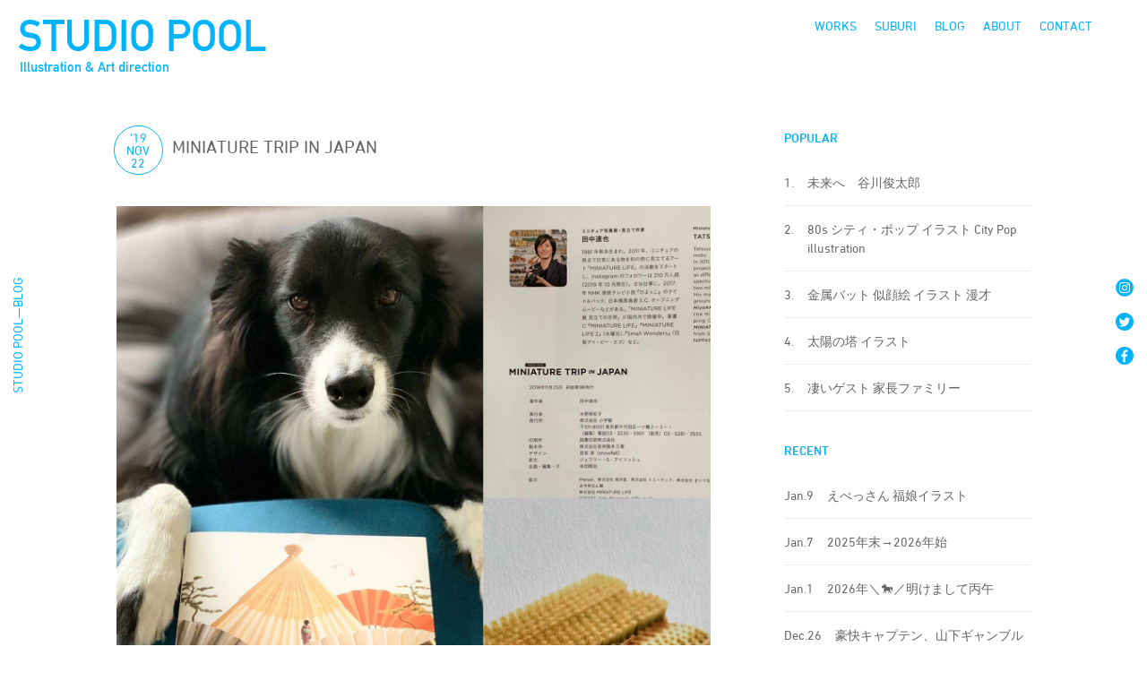

--- FILE ---
content_type: text/html; charset=UTF-8
request_url: https://studio-pool.com/miniature-trip-in-japan/
body_size: 12227
content:
<!DOCTYPE html>
<html>
<head>
<meta http-equiv="X-UA-Compatible" content="IE=edge">
<meta charset="utf-8">
<meta http-equiv="Content-Type" content="text/html; charset=utf-8" />

<meta name="keywords" content="イラスト,イラストレーター,イラストレーション,デザイン,アート・ディレクション,グラフィックデザイン,grapchic design,illustration,illustrator,portrait,Illustration Studio,ポートレート,イラストレーター,キャラクター制作,似顔絵,仲里カズヒロ,仲里一弘,ダウンタウンDX">
<meta name="description" content="仲里カズヒロ主催のSTUDIO POOLはイラストレーションを軸にアートディレクション、グラフィックデザイン、キャラクター制作に活動しています">
<meta name="viewport" content="width=device-width, initial-scale=1.0, minimum-scale=1.0" />
<meta http-equiv="Content-Script-Type" content="text/javascript">
<meta http-equiv="Content-Style-Type" content="text/css">

<title>STUDIO POOL</title>
<link href="https://studio-pool.com/poolsite/wp-content/themes/studio-pool/ress.css" rel="stylesheet" type="text/css" />

 
<link rel="shortcut icon" href="https://studio-pool.com/poolsite/wp-content/themes/studio-pool/favicons/favicon.ico" />
<link rel="apple-touch-icon" href="https://studio-pool.com/poolsite/wp-content/themes/studio-pool/favicons/apple-touch-icon.png" sizes="180x180">
<link rel="icon" type="image/png" href="https://studio-pool.com/poolsite/wp-content/themes/studio-pool/favicons/android-touch-icon.png" sizes="192x192">
<link rel='dns-prefetch' href='//s.w.org' />
<link rel="alternate" type="application/rss+xml" title="STUDIO POOL &raquo; MINIATURE TRIP IN JAPAN のコメントのフィード" href="https://studio-pool.com/miniature-trip-in-japan/feed/" />
<link rel='stylesheet' id='wp-block-library-css'  href='https://studio-pool.com/poolsite/wp-includes/css/dist/block-library/style.min.css?ver=5.5.17' type='text/css' media='all' />
<link rel='stylesheet' id='contact-form-7-css'  href='https://studio-pool.com/poolsite/wp-content/plugins/contact-form-7/includes/css/styles.css?ver=5.3.2' type='text/css' media='all' />
<link rel='stylesheet' id='wp-ulike-css'  href='https://studio-pool.com/poolsite/wp-content/plugins/wp-ulike/assets/css/wp-ulike.min.css?ver=4.3.3' type='text/css' media='all' />
<link rel='stylesheet' id='my-style-css'  href='https://studio-pool.com/poolsite/wp-content/themes/studio-pool/css/style.css?ver=1602898559' type='text/css' media='all' />
<link rel='stylesheet' id='jquery-lazyloadxt-fadein-css-css'  href='//studio-pool.com/poolsite/wp-content/plugins/a3-lazy-load/assets/css/jquery.lazyloadxt.fadein.css?ver=5.5.17' type='text/css' media='all' />
<link rel='stylesheet' id='a3a3_lazy_load-css'  href='//studio-pool.com/poolsite/wp-content/uploads/sass/a3_lazy_load.min.css?ver=1542522819' type='text/css' media='all' />
<script type='text/javascript' src='https://studio-pool.com/poolsite/wp-includes/js/jquery/jquery.js?ver=1.12.4-wp' id='jquery-core-js'></script>
<link rel="EditURI" type="application/rsd+xml" title="RSD" href="https://studio-pool.com/poolsite/xmlrpc.php?rsd" />
<link rel="canonical" href="https://studio-pool.com/miniature-trip-in-japan/" />
<link rel='shortlink' href='https://studio-pool.com/?p=17928' />
<link rel="alternate" type="application/json+oembed" href="https://studio-pool.com/wp-json/oembed/1.0/embed?url=https%3A%2F%2Fstudio-pool.com%2Fminiature-trip-in-japan%2F" />
<link rel="alternate" type="text/xml+oembed" href="https://studio-pool.com/wp-json/oembed/1.0/embed?url=https%3A%2F%2Fstudio-pool.com%2Fminiature-trip-in-japan%2F&#038;format=xml" />
<meta name="cdp-version" content="1.2.7" /><!-- Global site tag (gtag.js) - Google Analytics -->
<script async src="https://www.googletagmanager.com/gtag/js?id=UA-346121-2"></script>
<script>
  window.dataLayer = window.dataLayer || [];
  function gtag(){dataLayer.push(arguments);}
  gtag('js', new Date());

  gtag('config', 'UA-346121-2');
</script>
</head>
<body>
<svg aria-hidden="true" style="position: absolute; width: 0; height: 0; overflow: hidden;" version="1.1" xmlns="http://www.w3.org/2000/svg" xmlns:xlink="http://www.w3.org/1999/xlink">
<defs>
<symbol id="icon-arrowleft" viewBox="0 0 13 32">
<title>arrowleft</title>
<path d="M12.19 32c-0.248 0-0.469-0.119-0.608-0.303l-0.001-0.002-11.352-15.223c-0.093-0.125-0.15-0.283-0.15-0.453s0.056-0.328 0.151-0.455l-0.001 0.002 11.322-15.23c0.14-0.189 0.363-0.309 0.613-0.309 0.421 0 0.763 0.341 0.763 0.763 0 0.171-0.056 0.328-0.151 0.455l0.001-0.002-10.987 14.758 10.987 14.781c0.095 0.126 0.153 0.285 0.153 0.457 0 0.413-0.328 0.749-0.738 0.762l-0.001 0z"></path>
</symbol>
<symbol id="icon-arrowright" viewBox="0 0 13 32">
<title>arrowright</title>
<path d="M0.846 32c-0.421 0-0.762-0.341-0.762-0.762 0-0.172 0.057-0.331 0.154-0.459l-0.001 0.002 10.979-14.781-10.979-14.75c-0.095-0.126-0.152-0.285-0.152-0.457 0-0.421 0.341-0.762 0.762-0.762 0.248 0 0.469 0.119 0.608 0.303l0.001 0.002 11.322 15.238c0.093 0.125 0.15 0.283 0.15 0.453s-0.056 0.328-0.151 0.455l0.001-0.002-11.322 15.215c-0.14 0.186-0.361 0.305-0.61 0.305v0z"></path>
</symbol>
<symbol id="icon-facebook" viewBox="0 0 32 32">
<title>facebook</title>
<path d="M16 0c-8.837 0-16 7.163-16 16s7.163 16 16 16c8.837 0 16-7.163 16-16v0c0-8.837-7.163-16-16-16v0zM21.29 9.17h-2c-1.6 0-1.91 0.74-1.91 1.85v2.46h3.82l-0.49 3.88h-3.36v9.91h-4v-9.92h-3.35v-3.81h3.32v-2.83c0-3.32 2-5.11 5-5.11 1.42 0 2.65 0.12 3 0.12v3.45z"></path>
</symbol>
<symbol id="icon-instagram" viewBox="0 0 32 32">
<title>instagram</title>
<path d="M16 0.26c-8.693 0-15.74 7.047-15.74 15.74s7.047 15.74 15.74 15.74c8.693 0 15.74-7.047 15.74-15.74v0c0-8.693-7.047-15.74-15.74-15.74v0zM25.62 20c-0.023 3.095-2.525 5.598-5.618 5.62h-8.002c-3.095-0.023-5.598-2.525-5.62-5.618v-8.002c0.022-3.095 2.525-5.598 5.618-5.62h8.002c3.095 0.022 5.598 2.525 5.62 5.618v8.002z"></path>
<path d="M19.93 8.13h-8c0 0 0 0 0 0-2.132 0-3.86 1.728-3.86 3.86 0 0.004 0 0.007 0 0.011v-0.001 8c0 0.003 0 0.006 0 0.010 0 2.132 1.728 3.86 3.86 3.86 0.004 0 0.007 0 0.011 0h7.999c0.003 0 0.006 0 0.010 0 2.132 0 3.86-1.728 3.86-3.86 0-0.004 0-0.007 0-0.011v0.001-8c0-0.003 0-0.007 0-0.010 0-2.132-1.728-3.86-3.86-3.86-0.007 0-0.014 0-0.021 0h0.001zM16 21c-2.761 0-5-2.239-5-5s2.239-5 5-5c2.761 0 5 2.239 5 5v0c0 2.761-2.239 5-5 5v0zM21.14 12.1c-0.668 0-1.21-0.542-1.21-1.21s0.542-1.21 1.21-1.21c0.668 0 1.21 0.542 1.21 1.21v0c-0.017 0.655-0.552 1.18-1.21 1.18-0 0-0 0-0 0h0z"></path>
<path d="M16 12.79c-1.773 0-3.21 1.437-3.21 3.21s1.437 3.21 3.21 3.21c1.773 0 3.21-1.437 3.21-3.21v0c-0.033-1.759-1.451-3.177-3.207-3.21l-0.003-0z"></path>
</symbol>
<symbol id="icon-twitter" viewBox="0 0 32 32">
<title>twitter</title>
<path d="M15.93 0c-8.837 0-16 7.163-16 16s7.163 16 16 16c8.837 0 16-7.163 16-16v0c0-8.837-7.163-16-16-16v0zM23.83 12.66c0.005 0.079 0.008 0.172 0.008 0.265s-0.003 0.186-0.008 0.278l0.001-0.013c0 0.024 0 0.052 0 0.080 0 6.434-5.216 11.65-11.65 11.65-0.021 0-0.042-0-0.064-0h0.003c-0.002 0-0.004 0-0.006 0-2.354 0-4.55-0.678-6.403-1.849l0.049 0.029c0.292 0.038 0.631 0.060 0.974 0.060 0.009 0 0.018 0 0.027-0h-0.001c0.010 0 0.021 0 0.033 0 1.931 0 3.708-0.663 5.114-1.773l-0.017 0.013c-1.813-0.031-3.34-1.216-3.882-2.851l-0.008-0.029c0.216 0.051 0.464 0.081 0.718 0.081 0.022 0 0.043-0 0.065-0.001l-0.003 0c0.017 0 0.038 0 0.058 0 0.367 0 0.722-0.051 1.059-0.147l-0.027 0.007c-1.884-0.392-3.281-2.030-3.3-3.998v-0.062c0.539 0.304 1.181 0.491 1.864 0.51l0.006 0c-1.109-0.743-1.83-1.992-1.83-3.409 0-0.007 0-0.015 0-0.022v0.001c0-0 0-0 0-0 0-0.762 0.204-1.475 0.561-2.090l-0.011 0.020c2.034 2.505 5.056 4.14 8.463 4.309l0.027 0.001c-0.062-0.282-0.098-0.606-0.1-0.938v-0.002c-0-0.008-0-0.018-0-0.028 0-2.286 1.854-4.14 4.14-4.14 1.185 0 2.254 0.498 3.008 1.296l0.002 0.002c0.992-0.198 1.873-0.545 2.668-1.021l-0.038 0.021c-0.321 0.97-0.96 1.762-1.792 2.27l-0.018 0.010c0.877-0.114 1.674-0.345 2.413-0.681l-0.053 0.021c-0.564 0.834-1.244 1.539-2.026 2.113l-0.024 0.017z"></path>
</symbol>
<symbol id="icon-youtube" viewBox="0 0 32 32">
<title>youtube</title>
<path d="M14.030 18.95l5.12-2.95-5.12-2.95v5.9z"></path>
<path d="M16 0c-8.837 0-16 7.163-16 16s7.163 16 16 16c8.837 0 16-7.163 16-16v0c0-8.837-7.163-16-16-16v0zM25.44 20.75c-0.235 0.849-0.89 1.505-1.723 1.736l-0.017 0.004c-1.54 0.41-7.7 0.41-7.7 0.41s-6.16 0-7.7-0.41c-0.849-0.235-1.505-0.89-1.736-1.723l-0.004-0.017c-0.261-1.378-0.411-2.962-0.411-4.582 0-0.059 0-0.118 0.001-0.177l-0 0.009c-0-0.050-0.001-0.109-0.001-0.168 0-1.62 0.149-3.204 0.435-4.741l-0.025 0.159c0.235-0.85 0.891-1.505 1.723-1.736l0.017-0.004c1.54-0.41 7.7-0.41 7.7-0.41s6.16 0 7.7 0.41c0.849 0.235 1.505 0.89 1.736 1.723l0.004 0.017c0.261 1.378 0.411 2.962 0.411 4.582 0 0.059-0 0.118-0.001 0.177l0-0.009c0 0.050 0.001 0.109 0.001 0.168 0 1.619-0.149 3.204-0.435 4.741l0.025-0.159z"></path>
</symbol>
<symbol id="icon-blog" viewBox="0 0 32 32">
<title>blog</title>
<path d="M16 0c-8.837 0-16 7.163-16 16s7.163 16 16 16c8.837 0 16-7.163 16-16v0c0-8.837-7.163-16-16-16v0zM26 23.89c0 1.364-1.106 2.47-2.47 2.47v0h-15.070c-1.36-0.006-2.46-1.109-2.46-2.47 0 0 0 0 0-0v0-15.090c0.006-1.356 1.104-2.454 2.459-2.46h15.091c1.070 0.003 1.979 0.688 2.315 1.643l0.005 0.017-1.38 1.37v-0.57c-0.030-0.506-0.434-0.91-0.937-0.94l-0.003-0h-15.090c-0.506 0.030-0.91 0.434-0.94 0.937l-0 0.003v15.090c0.030 0.506 0.434 0.91 0.937 0.94l0.003 0h15.090c0.506-0.030 0.91-0.434 0.94-0.937l0-0.003v-7.72l1.51-1.52v9.24zM9.67 20v-1.12h6.71v1.12zM13.21 21.26v1.14h-3.55v-1.11zM9.67 17.61v-1.14h6.71v1.14zM9.67 14.95v-4.95h6.71v5zM20.92 18.12l-2.2 0.42 0.060-0.32 0.36-1.88 7.5-7.5 1.78 1.78-0.83 0.83z"></path>
</symbol>
<symbol id="icon-suburi" viewBox="0 0 32 32">
<title>suburi</title>
<path d="M16 0c-8.837 0-16 7.163-16 16s7.163 16 16 16c8.837 0 16-7.163 16-16v0c0-8.837-7.163-16-16-16v0zM18.63 18c-2.104 0-3.81-1.706-3.81-3.81s1.706-3.81 3.81-3.81c2.104 0 3.81 1.706 3.81 3.81v0c0 2.104-1.706 3.81-3.81 3.81v0zM24.13 8.59h-13v7.25l9 4.16c0.563 0.225 0.953 0.765 0.953 1.397 0 0.177-0.031 0.346-0.087 0.504l0.003-0.010-4 8.62c-0.34 0-0.67 0.050-1 0.050-0.045 0-0.098 0.001-0.152 0.001-2.375 0-4.615-0.577-6.588-1.598l0.080 0.038 4-8.68-4.34-2.070c-0.524-0.245-0.88-0.767-0.88-1.372 0-0.003 0-0.005 0-0.008v0-8.23h-0.93c-0.465-0.050-0.824-0.441-0.824-0.915s0.359-0.865 0.82-0.915l0.004-0h0.93v-0.63c-0.013-0.074-0.020-0.159-0.020-0.246 0-0.839 0.681-1.52 1.52-1.52s1.52 0.681 1.52 1.52c0 0.087-0.007 0.172-0.021 0.255l0.001-0.009v0.62h13c0.465 0.050 0.824 0.441 0.824 0.915s-0.359 0.865-0.82 0.915l-0.004 0z"></path>
</symbol>
<symbol id="icon-works" viewBox="0 0 32 32">
<title>works</title>
<path d="M25.39 9.14h-18.78c-0.282 0-0.51 0.228-0.51 0.51v0 11.16c0 0.282 0.228 0.51 0.51 0.51v0h18.78c0.282 0 0.51-0.228 0.51-0.51v0-11.16c-0.006-0.279-0.231-0.505-0.509-0.51h-0.001z"></path>
<path d="M16 0c-8.837 0-16 7.163-16 16s7.163 16 16 16c8.837 0 16-7.163 16-16v0c0-8.837-7.163-16-16-16v0zM19.81 26.43h-7.62c-0.42 0-0.76-0.34-0.76-0.76s0.34-0.76 0.76-0.76h7.62c0.42 0 0.76 0.34 0.76 0.76s-0.34 0.76-0.76 0.76v0zM25.39 22.85h-18.78c-1.105 0-2-0.895-2-2v0-11.2c0-1.105 0.895-2 2-2v0h18.78c1.105 0 2 0.895 2 2v0 11.16c0 0 0 0 0 0.001 0 1.115-0.89 2.021-1.997 2.049l-0.003 0z"></path>
</symbol>
<symbol id="icon-facebook1" viewBox="0 0 32 32">
<title>facebook1</title>
<path d="M29 0h-26c-1.65 0-3 1.35-3 3v26c0 1.65 1.35 3 3 3h13v-14h-4v-4h4v-2c0-3.306 2.694-6 6-6h4v4h-4c-1.1 0-2 0.9-2 2v2h6l-1 4h-5v14h9c1.65 0 3-1.35 3-3v-26c0-1.65-1.35-3-3-3z"></path>
</symbol>
<symbol id="icon-instagram1" viewBox="0 0 32 32">
<title>instagram1</title>
<path d="M16 2.881c4.275 0 4.781 0.019 6.462 0.094 1.563 0.069 2.406 0.331 2.969 0.55 0.744 0.288 1.281 0.638 1.837 1.194 0.563 0.563 0.906 1.094 1.2 1.838 0.219 0.563 0.481 1.412 0.55 2.969 0.075 1.688 0.094 2.194 0.094 6.463s-0.019 4.781-0.094 6.463c-0.069 1.563-0.331 2.406-0.55 2.969-0.288 0.744-0.637 1.281-1.194 1.837-0.563 0.563-1.094 0.906-1.837 1.2-0.563 0.219-1.413 0.481-2.969 0.55-1.688 0.075-2.194 0.094-6.463 0.094s-4.781-0.019-6.463-0.094c-1.563-0.069-2.406-0.331-2.969-0.55-0.744-0.288-1.281-0.637-1.838-1.194-0.563-0.563-0.906-1.094-1.2-1.837-0.219-0.563-0.481-1.413-0.55-2.969-0.075-1.688-0.094-2.194-0.094-6.463s0.019-4.781 0.094-6.463c0.069-1.563 0.331-2.406 0.55-2.969 0.288-0.744 0.638-1.281 1.194-1.838 0.563-0.563 1.094-0.906 1.838-1.2 0.563-0.219 1.412-0.481 2.969-0.55 1.681-0.075 2.188-0.094 6.463-0.094zM16 0c-4.344 0-4.887 0.019-6.594 0.094-1.7 0.075-2.869 0.35-3.881 0.744-1.056 0.412-1.95 0.956-2.837 1.85-0.894 0.888-1.438 1.781-1.85 2.831-0.394 1.019-0.669 2.181-0.744 3.881-0.075 1.713-0.094 2.256-0.094 6.6s0.019 4.887 0.094 6.594c0.075 1.7 0.35 2.869 0.744 3.881 0.413 1.056 0.956 1.95 1.85 2.837 0.887 0.887 1.781 1.438 2.831 1.844 1.019 0.394 2.181 0.669 3.881 0.744 1.706 0.075 2.25 0.094 6.594 0.094s4.888-0.019 6.594-0.094c1.7-0.075 2.869-0.35 3.881-0.744 1.050-0.406 1.944-0.956 2.831-1.844s1.438-1.781 1.844-2.831c0.394-1.019 0.669-2.181 0.744-3.881 0.075-1.706 0.094-2.25 0.094-6.594s-0.019-4.887-0.094-6.594c-0.075-1.7-0.35-2.869-0.744-3.881-0.394-1.063-0.938-1.956-1.831-2.844-0.887-0.887-1.781-1.438-2.831-1.844-1.019-0.394-2.181-0.669-3.881-0.744-1.712-0.081-2.256-0.1-6.6-0.1v0z"></path>
<path d="M16 7.781c-4.537 0-8.219 3.681-8.219 8.219s3.681 8.219 8.219 8.219 8.219-3.681 8.219-8.219c0-4.537-3.681-8.219-8.219-8.219zM16 21.331c-2.944 0-5.331-2.387-5.331-5.331s2.387-5.331 5.331-5.331c2.944 0 5.331 2.387 5.331 5.331s-2.387 5.331-5.331 5.331z"></path>
<path d="M26.462 7.456c0 1.060-0.859 1.919-1.919 1.919s-1.919-0.859-1.919-1.919c0-1.060 0.859-1.919 1.919-1.919s1.919 0.859 1.919 1.919z"></path>
</symbol>
<symbol id="icon-twitter1" viewBox="0 0 32 32">
<title>twitter1</title>
<path d="M32 7.075c-1.175 0.525-2.444 0.875-3.769 1.031 1.356-0.813 2.394-2.1 2.887-3.631-1.269 0.75-2.675 1.3-4.169 1.594-1.2-1.275-2.906-2.069-4.794-2.069-3.625 0-6.563 2.938-6.563 6.563 0 0.512 0.056 1.012 0.169 1.494-5.456-0.275-10.294-2.888-13.531-6.862-0.563 0.969-0.887 2.1-0.887 3.3 0 2.275 1.156 4.287 2.919 5.463-1.075-0.031-2.087-0.331-2.975-0.819 0 0.025 0 0.056 0 0.081 0 3.181 2.263 5.838 5.269 6.437-0.55 0.15-1.131 0.231-1.731 0.231-0.425 0-0.831-0.044-1.237-0.119 0.838 2.606 3.263 4.506 6.131 4.563-2.25 1.762-5.075 2.813-8.156 2.813-0.531 0-1.050-0.031-1.569-0.094 2.913 1.869 6.362 2.95 10.069 2.95 12.075 0 18.681-10.006 18.681-18.681 0-0.287-0.006-0.569-0.019-0.85 1.281-0.919 2.394-2.075 3.275-3.394z"></path>
</symbol>
</defs>
</svg>
<nav  class="cf" id="hd"> 
   <div class="check-group logotype"> 
    <a href="https://studio-pool.com/"><h1 class="">STUDIO POOL</h1>
    <p class="sr-title">Illustration & Art direction</p></a></div>
    <div class="menu_wrapp">
    <ul class="inline" id="menus_side">
        <li id="menu-item-11965" class="menu-item menu-item-type-custom menu-item-object-custom menu-item-11965"><a href="/works/">WORKS</a></li>
<li id="menu-item-15888" class="menu-item menu-item-type-taxonomy menu-item-object-category menu-item-15888"><a href="https://studio-pool.com/category/suburi/">SUBURI</a></li>
<li id="menu-item-1462" class="menu-item menu-item-type-post_type menu-item-object-page current_page_parent menu-item-1462"><a href="https://studio-pool.com/blog/">BLOG</a></li>
<li id="menu-item-1463" class="menu-item menu-item-type-post_type menu-item-object-page menu-item-1463"><a href="https://studio-pool.com/about/">ABOUT</a></li>
<li id="menu-item-11946" class="menu-item menu-item-type-custom menu-item-object-custom menu-item-11946"><a href="mailto:contact@studio-pool.com">CONTACT</a></li>
    </ul><!-- /#menu_side -->
       </div><!-- /.menu_wrapp -->
        <div class="menu_mob_w">
         <div class="check-group">
         <label id="menuButton" class="toggle menu_mob" for="open">
        <span></span>
        <span></span>
        <span></span>
        </label>
        <input id="open" type="checkbox">
   
<div id="menu_draw">
       <ul class="mob-m">
    
       <li class="menu-item menu-item-type-custom menu-item-object-custom menu-item-11965"><a href="/works/">WORKS</a></li>
<li class="menu-item menu-item-type-taxonomy menu-item-object-category menu-item-15888"><a href="https://studio-pool.com/category/suburi/">SUBURI</a></li>
<li class="menu-item menu-item-type-post_type menu-item-object-page current_page_parent menu-item-1462"><a href="https://studio-pool.com/blog/">BLOG</a></li>
<li class="menu-item menu-item-type-post_type menu-item-object-page menu-item-1463"><a href="https://studio-pool.com/about/">ABOUT</a></li>
<li class="menu-item menu-item-type-custom menu-item-object-custom menu-item-11946"><a href="mailto:contact@studio-pool.com">CONTACT</a></li>

    
  <li>
  <ul class="inline mob_sns_menu">
   <li><a href="https://www.instagram.com/poolie82/"><span class="icon-instagram"></span></a></li>
      
        <li><a href="https://twitter.com/poolie82"><span class="icon-twitter"></span></a></li>
        <li><a href="https://www.facebook.com/poolfb"><span class="icon-facebook"></span></a></li>
        </ul>
        </li>
    </ul><!-- /#menu_side -->
</div>

 
</div><!-- /.checkgloup -->
</div><!-- /.menu_mob -->
</nav>
<div class="side-cont">
    <div class="left-side">
 <p>STUDIO POOL—BLOG</p>
 
     </div>
    <ul class="sns-side">
       
        <li><a href="https://www.instagram.com/poolie82/" target="_blank"><svg class="sns-icon">
            <use xlink:href="#icon-instagram"></use>
</svg></a></li>
        <li><a href="https://twitter.com/poolie82" target="_blank"><svg class="sns-icon">
            <use xlink:href="#icon-twitter"></use>
</svg></a></li>
        <li><a href="https://www.facebook.com/poolfb" target="_blank"><svg class="sns-icon">
            <use xlink:href="#icon-facebook"></use>
</svg></a></li>
        
    </ul>
</div>

<main class="u-contents cf blog">
    <div class="cf">
        <article class="blog_post">
                        <div class="cf s-date">
                <div class="b-date">
                    <p class="s-year"> 
                        ’19                    </p>
                    <p class="">
                        Nov                    </p>
                    <p class="">
                        22                    </p>
                </div>
                <div class="b-title">
                    <h1>
                        MINIATURE TRIP IN JAPAN                    </h1>
                </div>
            </div>


            <div class="s_post">
                <p><a href="https://studio-pool.com/poolsite/wp-content/uploads/2019/11/miniature.jpg"><img loading="lazy" class="lazy lazy-hidden alignnone size-full wp-image-17916" src="//studio-pool.com/poolsite/wp-content/plugins/a3-lazy-load/assets/images/lazy_placeholder.gif" data-lazy-type="image" data-src="https://studio-pool.com/poolsite/wp-content/uploads/2019/11/miniature.jpg" alt="" width="1400" height="1400" /><noscript><img loading="lazy" class="alignnone size-full wp-image-17916" src="https://studio-pool.com/poolsite/wp-content/uploads/2019/11/miniature.jpg" alt="" width="1400" height="1400" /></noscript></a></p>
<p>MINIATURE TRIP IN JAPAN<br />
朝ドラ『ひよっこ』のOPで全国的に有名になった<br />
田中達也さんの作品集は眼福に次ぐ眼福。<br />
<a href="https://shogakukan.tameshiyo.me/9784096823187?fbclid=IwAR2Bt0eS4rsco22MkNJYPsDLeB1hpGeAolbK77ssQjVzvI_k0aPfodnwl70" target="_blank" rel="noopener nofollow" data-ft="{&quot;tn&quot;:&quot;-U&quot;}" data-lynx-mode="asynclazy" data-lynx-uri="https://l.facebook.com/l.php?u=https%3A%2F%2Fshogakukan.tameshiyo.me%2F9784096823187%3Ffbclid%3DIwAR2Bt0eS4rsco22MkNJYPsDLeB1hpGeAolbK77ssQjVzvI_k0aPfodnwl70&amp;h=AT19MQ-alOZ59OACyb8-B8AGdKLW2OUUlM57JjS0qJ1yTdEufaK54b31fi8lLr02zKI64xxo2l5HEftJANOz2-xPvTUUxWB7Gyps_uQrbFnA__hDWP7zYPgQwrry6ChnkwQ3hN6PnqOFmEJ0sBs9h7RjLZkzLUmWXgaTUm0">https://shogakukan.tameshiyo.me/9784096823187</a><br />
<a class="_58cn" href="https://www.facebook.com/hashtag/%E3%83%9F%E3%83%8B%E3%83%81%E3%83%A5%E3%82%A2?source=feed_text&amp;epa=HASHTAG" data-ft="{&quot;type&quot;:104,&quot;tn&quot;:&quot;*N&quot;}"><span class="_5afx"><span class="_58cl _5afz" aria-label="ハッシュタグ">#</span><span class="_58cm">ミニチュア</span></span></a> <a class="_58cn" href="https://www.facebook.com/hashtag/miniature?source=feed_text&amp;epa=HASHTAG" data-ft="{&quot;type&quot;:104,&quot;tn&quot;:&quot;*N&quot;}"><span class="_5afx"><span class="_58cl _5afz" aria-label="ハッシュタグ">#</span><span class="_58cm">miniature</span></span></a></p>
               <p class="s-cat"><a href="https://studio-pool.com/category/%e3%82%a2%e3%83%bc%e3%83%88/" rel="category tag">アート</a> / <a href="https://studio-pool.com/category/%e8%b6%a3%e5%91%b3%e3%83%bb%e5%a8%af%e6%a5%bd/" rel="category tag">趣味・娯楽</a>           </p>
               <div class="like-wrapp like-suburi">
           <a href="#" class="like-hover">		<div class="wpulike wpulike-heart " ><div class="wp_ulike_general_class wp_ulike_is_not_liked"><button type="button"
					aria-label="いいねボタン"
					data-ulike-id="17928"
					data-ulike-nonce="a31fc84d05"
					data-ulike-type="likeThis"
					data-ulike-template="wpulike-heart"
					data-ulike-display-likers=""
					data-ulike-disable-pophover=""
					class="wp_ulike_btn wp_ulike_put_image wp_likethis_17928"></button><span class="count-box">0</span>			</div></div>
	</a></div>
            </div>
            
            <!-- /.post_w -->

            <div class="inline navbox">
                <div class="next">
                    <a href="https://studio-pool.com/7%e5%b9%b4%e5%89%8d%e3%81%ae%e4%ba%8b%e6%83%85%e3%81%a8%e3%81%93%e3%82%8c%e3%81%8b%e3%82%89%e3%81%ae%e4%ba%8b%e6%83%85/" rel="next">< Newer</a>                </div>
                <div class="prev">
                    <a href="https://studio-pool.com/%e7%94%9f%e3%81%be%e3%82%8c%e3%82%8b%e5%89%8d%e3%81%8b%e3%82%89/" rel="prev">Older ></a>                </div>
            </div>

            
        </article>
        <!-- /.n_0 -->
        <div class="blog-side">
<h2>POPULAR</h2>
<ul class="pop-list">

<li>
	<a href="https://studio-pool.com/52076226-2/" title="未来へ　谷川俊太郎">
	 <p class="rank-l">1.</p>
		<p  class="rank-r">未来へ　谷川俊太郎</p></a>
</li>

<li>
	<a href="https://studio-pool.com/80s-%e3%82%a4%e3%83%a9%e3%82%b9%e3%83%88/" title="80s シティ・ポップ イラスト City Pop illustration">
	 <p class="rank-l">2.</p>
		<p  class="rank-r">80s シティ・ポップ イラスト City Pop illustration</p></a>
</li>

<li>
	<a href="https://studio-pool.com/52219933-2/" title="金属バット 似顔絵 イラスト 漫才">
	 <p class="rank-l">3.</p>
		<p  class="rank-r">金属バット 似顔絵 イラスト 漫才</p></a>
</li>

<li>
	<a href="https://studio-pool.com/%e5%a4%aa%e9%99%bd%e3%81%ae%e5%a1%94-%e3%82%a4%e3%83%a9%e3%82%b9%e3%83%88-2/" title="太陽の塔 イラスト">
	 <p class="rank-l">4.</p>
		<p  class="rank-r">太陽の塔 イラスト</p></a>
</li>

<li>
	<a href="https://studio-pool.com/52053322-2/" title="凄いゲスト 家長ファミリー">
	 <p class="rank-l">5.</p>
		<p  class="rank-r">凄いゲスト 家長ファミリー</p></a>
</li>
</ul>

<h2>RECENT</h2>
<ul class="rec-list">
<li>
   <a href="https://studio-pool.com/%e3%81%88%e3%81%b9%e3%81%a3%e3%81%95%e3%82%93-%e7%a6%8f%e5%a8%98%e3%82%a4%e3%83%a9%e3%82%b9%e3%83%88/"> <p class="rank-l">Jan.9                  </p>
       <p  class="rank-r">えべっさん 福娘イラスト</p></a>
</li>
<li>
   <a href="https://studio-pool.com/2025%e5%b9%b4%e6%9c%ab%e2%86%922026%e5%b9%b4%e5%a7%8b/"> <p class="rank-l">Jan.7                  </p>
       <p  class="rank-r">2025年末→2026年始</p></a>
</li>
<li>
   <a href="https://studio-pool.com/2026%e5%b9%b4%ef%bc%bc%f0%9f%90%8e%ef%bc%8f%e6%98%8e%e3%81%91%e3%81%be%e3%81%97%e3%81%a6%e4%b8%99%e5%8d%88/"> <p class="rank-l">Jan.1                  </p>
       <p  class="rank-r">2026年＼🐎／明けまして丙午</p></a>
</li>
<li>
   <a href="https://studio-pool.com/%e8%b1%aa%e5%bf%ab%e3%82%ad%e3%83%a3%e3%83%97%e3%83%86%e3%83%b3%e3%80%81%e5%b1%b1%e4%b8%8b%e3%82%ae%e3%83%a3%e3%83%b3%e3%83%96%e3%83%ab%e3%82%b4%e3%83%aa%e3%83%a9%e6%b0%8f/"> <p class="rank-l">Dec.26                  </p>
       <p  class="rank-r">豪快キャプテン、山下ギャンブルゴリラ氏</p></a>
</li>
<li>
   <a href="https://studio-pool.com/merry-christmas-eve/"> <p class="rank-l">Dec.24                  </p>
       <p  class="rank-r">Merry Christmas Eve!</p></a>
</li>

</ul>
<h2>ARCHIVE</h2>

<select name="archive-dropdown" onChange='document.location.href=this.options[this.selectedIndex].value;'>
<option value="">年を選択</option>
	<option value='https://studio-pool.com/2026/'> 2026 &nbsp;(3)</option>
	<option value='https://studio-pool.com/2025/'> 2025 &nbsp;(55)</option>
	<option value='https://studio-pool.com/2024/'> 2024 &nbsp;(82)</option>
	<option value='https://studio-pool.com/2023/'> 2023 &nbsp;(47)</option>
	<option value='https://studio-pool.com/2022/'> 2022 &nbsp;(70)</option>
	<option value='https://studio-pool.com/2021/'> 2021 &nbsp;(87)</option>
	<option value='https://studio-pool.com/2020/'> 2020 &nbsp;(151)</option>
	<option value='https://studio-pool.com/2019/'> 2019 &nbsp;(142)</option>
	<option value='https://studio-pool.com/2018/'> 2018 &nbsp;(194)</option>
	<option value='https://studio-pool.com/2017/'> 2017 &nbsp;(194)</option>
	<option value='https://studio-pool.com/2016/'> 2016 &nbsp;(296)</option>
	<option value='https://studio-pool.com/2015/'> 2015 &nbsp;(357)</option>
	<option value='https://studio-pool.com/2014/'> 2014 &nbsp;(539)</option>
	<option value='https://studio-pool.com/2013/'> 2013 &nbsp;(323)</option>
	<option value='https://studio-pool.com/2012/'> 2012 &nbsp;(68)</option>
	<option value='https://studio-pool.com/2011/'> 2011 &nbsp;(128)</option>
	<option value='https://studio-pool.com/2010/'> 2010 &nbsp;(69)</option>
	<option value='https://studio-pool.com/2009/'> 2009 &nbsp;(375)</option>
	<option value='https://studio-pool.com/2008/'> 2008 &nbsp;(149)</option>
	<option value='https://studio-pool.com/2007/'> 2007 &nbsp;(42)</option>
	<option value='https://studio-pool.com/2006/'> 2006 &nbsp;(19)</option>
	<option value='https://studio-pool.com/2005/'> 2005 &nbsp;(84)</option>
	<option value='https://studio-pool.com/2004/'> 2004 &nbsp;(34)</option>
	<option value='https://studio-pool.com/2002/'> 2002 &nbsp;(1)</option>
	<option value='https://studio-pool.com/2001/'> 2001 &nbsp;(1)</option>
	<option value='https://studio-pool.com/2000/'> 2000 &nbsp;(1)</option>
	<option value='https://studio-pool.com/1999/'> 1999 &nbsp;(1)</option>
	<option value='https://studio-pool.com/1997/'> 1997 &nbsp;(1)</option>
	<option value='https://studio-pool.com/1989/'> 1989 &nbsp;(1)</option>
	<option value='https://studio-pool.com/1980/'> 1980 &nbsp;(1)</option>
	<option value='https://studio-pool.com/1974/'> 1974 &nbsp;(1)</option>
	<option value='https://studio-pool.com/1963/'> 1963 &nbsp;(1)</option>
</select>


<h2 class="">CATEGORY</h2>
<div class="post-top-widget"><form action="https://studio-pool.com" method="get"><label class="screen-reader-text" for="cat"></label><select  name='cat' id='cat' class='postform' >
	<option value='-1'>カテゴリーを選択</option>
	<option class="level-0" value="34">Hawaii</option>
	<option class="level-0" value="37">I can&#8217;t say for sure.</option>
	<option class="level-0" value="40">Lapu ／ ボーダーコリー</option>
	<option class="level-0" value="35">OLDIES BUT POOLIES</option>
	<option class="level-0" value="45">SUBURI</option>
	<option class="level-0" value="41">SUP</option>
	<option class="level-0" value="1">Uncategorized</option>
	<option class="level-0" value="21">アート</option>
	<option class="level-0" value="22">イベント</option>
	<option class="level-0" value="30">お店・食</option>
	<option class="level-0" value="29">お笑い・落語・etc</option>
	<option class="level-0" value="25">ことば</option>
	<option class="level-0" value="144">スライダー</option>
	<option class="level-0" value="26">その他</option>
	<option class="level-0" value="32">テクノロジー</option>
	<option class="level-0" value="39">モノ</option>
	<option class="level-0" value="28">人々</option>
	<option class="level-0" value="23">仕事・イラスト・デザイン</option>
	<option class="level-0" value="27">動物たち</option>
	<option class="level-0" value="38">懐かし</option>
	<option class="level-0" value="222">日々</option>
	<option class="level-0" value="20">未分類</option>
	<option class="level-0" value="182">犬</option>
	<option class="level-0" value="36">移動と景色</option>
	<option class="level-0" value="33">自然</option>
	<option class="level-0" value="31">趣味・娯楽</option>
	<option class="level-0" value="24">音楽</option>
</select>
</form>
<script type="text/javascript">
/* <![CDATA[ */
(function() {
	var dropdown = document.getElementById( "cat" );
	function onCatChange() {
		if ( dropdown.options[ dropdown.selectedIndex ].value > 0 ) {
			dropdown.parentNode.submit();
		}
	}
	dropdown.onchange = onCatChange;
})();
/* ]]> */
</script>

			</div>


</div>    </div>
    <aside class="relatedkiji">
        <h3 class="r-a">You may also like</h3>
        <ul class="inline blog-inline blog_also">
                                               <li>
                <a href="https://studio-pool.com/%e3%82%b7%e3%82%b8%e3%83%a5%e3%82%a6%e3%82%ab%e3%83%a9%e3%80%80%e3%82%a4%e3%83%a9%e3%82%b9%e3%83%88/">
        <p class="blog_back">
      <img width="500" height="500" src="//studio-pool.com/poolsite/wp-content/plugins/a3-lazy-load/assets/images/lazy_placeholder.gif" data-lazy-type="image" data-src="https://studio-pool.com/poolsite/wp-content/uploads/2024/10/462225300_8836789166353319_8515047308639500851_n-500x500.jpg" class="lazy lazy-hidden attachment-thumbnail-blog size-thumbnail-blog wp-post-image" alt="" loading="lazy" /><noscript><img width="500" height="500" src="https://studio-pool.com/poolsite/wp-content/uploads/2024/10/462225300_8836789166353319_8515047308639500851_n-500x500.jpg" class="attachment-thumbnail-blog size-thumbnail-blog wp-post-image" alt="" loading="lazy" /></noscript>  </p>

   <div class="date">
   <div class="b-date">
  <p class="s-year"> 
                        ’24                    </p>
                    <p class="">
                        Oct                    </p>
                    <p class="">
                        7                    </p>
   </div>
   <p class="b-title">シジュウカラ　イラスト</p>
   </div>
          </a>  </li>
                       <li>
                <a href="https://studio-pool.com/%e3%81%93%e3%81%ae%e6%b0%97%e3%81%aa%e3%82%93%e3%81%ae%e6%b0%97%ef%bc%9f/">
        <p class="blog_back">
      <img width="500" height="500" src="//studio-pool.com/poolsite/wp-content/plugins/a3-lazy-load/assets/images/lazy_placeholder.gif" data-lazy-type="image" data-src="https://studio-pool.com/poolsite/wp-content/uploads/2024/05/440399410_7880690341963211_2210908362755025754_n-500x500.jpg" class="lazy lazy-hidden attachment-thumbnail-blog size-thumbnail-blog wp-post-image" alt="" loading="lazy" /><noscript><img width="500" height="500" src="https://studio-pool.com/poolsite/wp-content/uploads/2024/05/440399410_7880690341963211_2210908362755025754_n-500x500.jpg" class="attachment-thumbnail-blog size-thumbnail-blog wp-post-image" alt="" loading="lazy" /></noscript>  </p>

   <div class="date">
   <div class="b-date">
  <p class="s-year"> 
                        ’24                    </p>
                    <p class="">
                        May                    </p>
                    <p class="">
                        2                    </p>
   </div>
   <p class="b-title">この気なんの気？</p>
   </div>
          </a>  </li>
                       <li>
                <a href="https://studio-pool.com/%e9%87%91%e5%b1%9e%e3%83%90%e3%83%83%e3%83%88-%e3%82%a4%e3%83%a9%e3%82%b9%e3%83%88/">
        <p class="blog_back">
      <img width="500" height="500" src="//studio-pool.com/poolsite/wp-content/plugins/a3-lazy-load/assets/images/lazy_placeholder.gif" data-lazy-type="image" data-src="https://studio-pool.com/poolsite/wp-content/uploads/2021/12/269608266_4972211072811167_1494254009146081597_n-500x500.jpg" class="lazy lazy-hidden attachment-thumbnail-blog size-thumbnail-blog wp-post-image" alt="" loading="lazy" /><noscript><img width="500" height="500" src="https://studio-pool.com/poolsite/wp-content/uploads/2021/12/269608266_4972211072811167_1494254009146081597_n-500x500.jpg" class="attachment-thumbnail-blog size-thumbnail-blog wp-post-image" alt="" loading="lazy" /></noscript>  </p>

   <div class="date">
   <div class="b-date">
  <p class="s-year"> 
                        ’21                    </p>
                    <p class="">
                        Dec                    </p>
                    <p class="">
                        24                    </p>
   </div>
   <p class="b-title">金属バット イラスト</p>
   </div>
          </a>  </li>
                       <li>
                <a href="https://studio-pool.com/m-1%e3%82%b0%e3%83%a9%e3%83%b3%e3%83%97%e3%83%aa-2021-%e3%83%88%e3%83%ad%e3%83%95%e3%82%a3%e3%83%bc%e3%82%ba/">
        <p class="blog_back">
      <img width="500" height="500" src="//studio-pool.com/poolsite/wp-content/plugins/a3-lazy-load/assets/images/lazy_placeholder.gif" data-lazy-type="image" data-src="https://studio-pool.com/poolsite/wp-content/uploads/2021/12/269783437_4954343164597958_1377733865498358204_n-500x500.jpg" class="lazy lazy-hidden attachment-thumbnail-blog size-thumbnail-blog wp-post-image" alt="" loading="lazy" /><noscript><img width="500" height="500" src="https://studio-pool.com/poolsite/wp-content/uploads/2021/12/269783437_4954343164597958_1377733865498358204_n-500x500.jpg" class="attachment-thumbnail-blog size-thumbnail-blog wp-post-image" alt="" loading="lazy" /></noscript>  </p>

   <div class="date">
   <div class="b-date">
  <p class="s-year"> 
                        ’21                    </p>
                    <p class="">
                        Dec                    </p>
                    <p class="">
                        20                    </p>
   </div>
   <p class="b-title">M-1グランプリ 2021 トロフィーズ</p>
   </div>
          </a>  </li>
                       <li>
                <a href="https://studio-pool.com/%e3%83%9d%e3%82%b9%e3%83%88-%e3%83%aa%e3%83%bb%e3%83%87%e3%82%b6%e3%82%a4%e3%83%b3/">
        <p class="blog_back">
      <img width="500" height="500" src="//studio-pool.com/poolsite/wp-content/plugins/a3-lazy-load/assets/images/lazy_placeholder.gif" data-lazy-type="image" data-src="https://studio-pool.com/poolsite/wp-content/uploads/2021/10/POST_Re03_B_01-500x500.jpg" class="lazy lazy-hidden attachment-thumbnail-blog size-thumbnail-blog wp-post-image" alt="" loading="lazy" /><noscript><img width="500" height="500" src="https://studio-pool.com/poolsite/wp-content/uploads/2021/10/POST_Re03_B_01-500x500.jpg" class="attachment-thumbnail-blog size-thumbnail-blog wp-post-image" alt="" loading="lazy" /></noscript>  </p>

   <div class="date">
   <div class="b-date">
  <p class="s-year"> 
                        ’21                    </p>
                    <p class="">
                        Oct                    </p>
                    <p class="">
                        3                    </p>
   </div>
   <p class="b-title">ポスト  リ・デザイン</p>
   </div>
          </a>  </li>
                       <li>
                <a href="https://studio-pool.com/%e5%a4%aa%e9%99%bd%e3%81%ae%e5%a1%94-%e3%82%a4%e3%83%a9%e3%82%b9%e3%83%88-2/">
        <p class="blog_back">
      <img width="500" height="500" src="//studio-pool.com/poolsite/wp-content/plugins/a3-lazy-load/assets/images/lazy_placeholder.gif" data-lazy-type="image" data-src="https://studio-pool.com/poolsite/wp-content/uploads/2020/12/891dae7a922fa58c5f0952ab8db649b3-1-500x500.jpg" class="lazy lazy-hidden attachment-thumbnail-blog size-thumbnail-blog wp-post-image" alt="" loading="lazy" /><noscript><img width="500" height="500" src="https://studio-pool.com/poolsite/wp-content/uploads/2020/12/891dae7a922fa58c5f0952ab8db649b3-1-500x500.jpg" class="attachment-thumbnail-blog size-thumbnail-blog wp-post-image" alt="" loading="lazy" /></noscript>  </p>

   <div class="date">
   <div class="b-date">
  <p class="s-year"> 
                        ’20                    </p>
                    <p class="">
                        Dec                    </p>
                    <p class="">
                        1                    </p>
   </div>
   <p class="b-title">太陽の塔 イラスト</p>
   </div>
          </a>  </li>
                       <li>
                <a href="https://studio-pool.com/%e3%82%ab%e3%82%bb%e3%83%83%e3%83%88%e3%83%86%e3%83%bc%e3%83%97-%e3%82%a4%e3%83%a9%e3%82%b9%e3%83%88-2/">
        <p class="blog_back">
      <img width="500" height="500" src="//studio-pool.com/poolsite/wp-content/plugins/a3-lazy-load/assets/images/lazy_placeholder.gif" data-lazy-type="image" data-src="https://studio-pool.com/poolsite/wp-content/uploads/2020/07/95c90faadc9ea0a141459d393749c0a0-500x500.jpg" class="lazy lazy-hidden attachment-thumbnail-blog size-thumbnail-blog wp-post-image" alt="" loading="lazy" /><noscript><img width="500" height="500" src="https://studio-pool.com/poolsite/wp-content/uploads/2020/07/95c90faadc9ea0a141459d393749c0a0-500x500.jpg" class="attachment-thumbnail-blog size-thumbnail-blog wp-post-image" alt="" loading="lazy" /></noscript>  </p>

   <div class="date">
   <div class="b-date">
  <p class="s-year"> 
                        ’20                    </p>
                    <p class="">
                        Jul                    </p>
                    <p class="">
                        26                    </p>
   </div>
   <p class="b-title">カセットテープ  ／ シティ・ポップ イラスト</p>
   </div>
          </a>  </li>
                       <li>
                <a href="https://studio-pool.com/%e3%83%8b%e3%83%99%e3%82%a2%e3%82%af%e3%83%aa%e3%83%bc%e3%83%a0-%e3%82%a4%e3%83%a9%e3%82%b9%e3%83%882/">
        <p class="blog_back">
      <img width="500" height="500" src="//studio-pool.com/poolsite/wp-content/plugins/a3-lazy-load/assets/images/lazy_placeholder.gif" data-lazy-type="image" data-src="https://studio-pool.com/poolsite/wp-content/uploads/2020/04/6680a3c1be7d60bcc353a84f3e2239cd-500x500.jpg" class="lazy lazy-hidden attachment-thumbnail-blog size-thumbnail-blog wp-post-image" alt="" loading="lazy" /><noscript><img width="500" height="500" src="https://studio-pool.com/poolsite/wp-content/uploads/2020/04/6680a3c1be7d60bcc353a84f3e2239cd-500x500.jpg" class="attachment-thumbnail-blog size-thumbnail-blog wp-post-image" alt="" loading="lazy" /></noscript>  </p>

   <div class="date">
   <div class="b-date">
  <p class="s-year"> 
                        ’20                    </p>
                    <p class="">
                        Apr                    </p>
                    <p class="">
                        9                    </p>
   </div>
   <p class="b-title">ニベアクリーム イラスト2</p>
   </div>
          </a>  </li>
                       <li>
                <a href="https://studio-pool.com/%e3%82%b9%e3%83%bc%e3%83%91%e3%83%bc%e3%83%a0%e3%83%bc%e3%83%b3-%e3%82%a4%e3%83%a9%e3%82%b9%e3%83%88/">
        <p class="blog_back">
      <img width="500" height="500" src="//studio-pool.com/poolsite/wp-content/plugins/a3-lazy-load/assets/images/lazy_placeholder.gif" data-lazy-type="image" data-src="https://studio-pool.com/poolsite/wp-content/uploads/2020/04/199a25b802b9c7ac63e44ef71f5a8572-500x500.jpg" class="lazy lazy-hidden attachment-thumbnail-blog size-thumbnail-blog wp-post-image" alt="" loading="lazy" /><noscript><img width="500" height="500" src="https://studio-pool.com/poolsite/wp-content/uploads/2020/04/199a25b802b9c7ac63e44ef71f5a8572-500x500.jpg" class="attachment-thumbnail-blog size-thumbnail-blog wp-post-image" alt="" loading="lazy" /></noscript>  </p>

   <div class="date">
   <div class="b-date">
  <p class="s-year"> 
                        ’20                    </p>
                    <p class="">
                        Apr                    </p>
                    <p class="">
                        7                    </p>
   </div>
   <p class="b-title">スーパームーン イラスト</p>
   </div>
          </a>  </li>
                       <li>
                <a href="https://studio-pool.com/%e6%a1%82%e4%ba%8c%e8%91%89%e3%81%95%e3%82%93/">
        <p class="blog_back">
      <img width="500" height="500" src="//studio-pool.com/poolsite/wp-content/plugins/a3-lazy-load/assets/images/lazy_placeholder.gif" data-lazy-type="image" data-src="https://studio-pool.com/poolsite/wp-content/uploads/2020/02/3c27ad4e45c8e6ecea8d266496f86b99-500x500.jpg" class="lazy lazy-hidden attachment-thumbnail-blog size-thumbnail-blog wp-post-image" alt="" loading="lazy" /><noscript><img width="500" height="500" src="https://studio-pool.com/poolsite/wp-content/uploads/2020/02/3c27ad4e45c8e6ecea8d266496f86b99-500x500.jpg" class="attachment-thumbnail-blog size-thumbnail-blog wp-post-image" alt="" loading="lazy" /></noscript>  </p>

   <div class="date">
   <div class="b-date">
  <p class="s-year"> 
                        ’20                    </p>
                    <p class="">
                        Feb                    </p>
                    <p class="">
                        8                    </p>
   </div>
   <p class="b-title">桂二葉さん 似顔絵 イラスト</p>
   </div>
          </a>  </li>
                       <li>
                <a href="https://studio-pool.com/52260091-2/">
        <p class="blog_back">
      <img width="500" height="500" src="//studio-pool.com/poolsite/wp-content/plugins/a3-lazy-load/assets/images/lazy_placeholder.gif" data-lazy-type="image" data-src="https://studio-pool.com/poolsite/wp-content/uploads/2018/09/f6d5460c-500x500.jpg" class="lazy lazy-hidden attachment-thumbnail-blog size-thumbnail-blog wp-post-image" alt="" loading="lazy" /><noscript><img width="500" height="500" src="https://studio-pool.com/poolsite/wp-content/uploads/2018/09/f6d5460c-500x500.jpg" class="attachment-thumbnail-blog size-thumbnail-blog wp-post-image" alt="" loading="lazy" /></noscript>  </p>

   <div class="date">
   <div class="b-date">
  <p class="s-year"> 
                        ’18                    </p>
                    <p class="">
                        Sep                    </p>
                    <p class="">
                        24                    </p>
   </div>
   <p class="b-title">ボーダーコリー  ラプ</p>
   </div>
          </a>  </li>
                       <li>
                <a href="https://studio-pool.com/52245207-2/">
        <p class="blog_back">
      <img width="500" height="500" src="//studio-pool.com/poolsite/wp-content/plugins/a3-lazy-load/assets/images/lazy_placeholder.gif" data-lazy-type="image" data-src="https://studio-pool.com/poolsite/wp-content/uploads/2018/10/a6ce20e4-1024x1024-2-500x500.jpg" class="lazy lazy-hidden attachment-thumbnail-blog size-thumbnail-blog wp-post-image" alt="" loading="lazy" /><noscript><img width="500" height="500" src="https://studio-pool.com/poolsite/wp-content/uploads/2018/10/a6ce20e4-1024x1024-2-500x500.jpg" class="attachment-thumbnail-blog size-thumbnail-blog wp-post-image" alt="" loading="lazy" /></noscript>  </p>

   <div class="date">
   <div class="b-date">
  <p class="s-year"> 
                        ’18                    </p>
                    <p class="">
                        Apr                    </p>
                    <p class="">
                        20                    </p>
   </div>
   <p class="b-title">カートゥーン な ボーダーコリー</p>
   </div>
          </a>  </li>
                       <li>
                <a href="https://studio-pool.com/52244358-2/">
        <p class="blog_back">
      <img width="500" height="500" src="//studio-pool.com/poolsite/wp-content/plugins/a3-lazy-load/assets/images/lazy_placeholder.gif" data-lazy-type="image" data-src="https://studio-pool.com/poolsite/wp-content/uploads/2018/10/5b339822-1024x1024-2-500x500.jpg" class="lazy lazy-hidden attachment-thumbnail-blog size-thumbnail-blog wp-post-image" alt="" loading="lazy" /><noscript><img width="500" height="500" src="https://studio-pool.com/poolsite/wp-content/uploads/2018/10/5b339822-1024x1024-2-500x500.jpg" class="attachment-thumbnail-blog size-thumbnail-blog wp-post-image" alt="" loading="lazy" /></noscript>  </p>

   <div class="date">
   <div class="b-date">
  <p class="s-year"> 
                        ’18                    </p>
                    <p class="">
                        Apr                    </p>
                    <p class="">
                        12                    </p>
   </div>
   <p class="b-title">相変わらず</p>
   </div>
          </a>  </li>
                       <li>
                <a href="https://studio-pool.com/52219933-2/">
        <p class="blog_back">
      <img width="500" height="500" src="//studio-pool.com/poolsite/wp-content/plugins/a3-lazy-load/assets/images/lazy_placeholder.gif" data-lazy-type="image" data-src="https://studio-pool.com/poolsite/wp-content/uploads/2018/02/c9168bd0-500x500.jpg" class="lazy lazy-hidden attachment-thumbnail-blog size-thumbnail-blog wp-post-image" alt="" loading="lazy" /><noscript><img width="500" height="500" src="https://studio-pool.com/poolsite/wp-content/uploads/2018/02/c9168bd0-500x500.jpg" class="attachment-thumbnail-blog size-thumbnail-blog wp-post-image" alt="" loading="lazy" /></noscript>  </p>

   <div class="date">
   <div class="b-date">
  <p class="s-year"> 
                        ’17                    </p>
                    <p class="">
                        Aug                    </p>
                    <p class="">
                        4                    </p>
   </div>
   <p class="b-title">金属バット 似顔絵 イラスト 漫才</p>
   </div>
          </a>  </li>
                       <li>
                <a href="https://studio-pool.com/52204969-2/">
        <p class="blog_back">
      <img width="500" height="500" src="//studio-pool.com/poolsite/wp-content/plugins/a3-lazy-load/assets/images/lazy_placeholder.gif" data-lazy-type="image" data-src="https://studio-pool.com/poolsite/wp-content/uploads/2018/02/8fd4d9f6-500x500.jpg" class="lazy lazy-hidden attachment-thumbnail-blog size-thumbnail-blog wp-post-image" alt="" loading="lazy" /><noscript><img width="500" height="500" src="https://studio-pool.com/poolsite/wp-content/uploads/2018/02/8fd4d9f6-500x500.jpg" class="attachment-thumbnail-blog size-thumbnail-blog wp-post-image" alt="" loading="lazy" /></noscript>  </p>

   <div class="date">
   <div class="b-date">
  <p class="s-year"> 
                        ’17                    </p>
                    <p class="">
                        Feb                    </p>
                    <p class="">
                        20                    </p>
   </div>
   <p class="b-title">ボーダーコリー 水墨画　／ラプ  イラスト</p>
   </div>
          </a>  </li>
                       <li>
                <a href="https://studio-pool.com/52163858-2/">
        <p class="blog_back">
      <img width="500" height="500" src="//studio-pool.com/poolsite/wp-content/plugins/a3-lazy-load/assets/images/lazy_placeholder.gif" data-lazy-type="image" data-src="https://studio-pool.com/poolsite/wp-content/uploads/2018/02/bb132950-500x500.jpg" class="lazy lazy-hidden attachment-thumbnail-blog size-thumbnail-blog wp-post-image" alt="" loading="lazy" /><noscript><img width="500" height="500" src="https://studio-pool.com/poolsite/wp-content/uploads/2018/02/bb132950-500x500.jpg" class="attachment-thumbnail-blog size-thumbnail-blog wp-post-image" alt="" loading="lazy" /></noscript>  </p>

   <div class="date">
   <div class="b-date">
  <p class="s-year"> 
                        ’16                    </p>
                    <p class="">
                        Jan                    </p>
                    <p class="">
                        12                    </p>
   </div>
   <p class="b-title">座高検査 イラスト</p>
   </div>
          </a>  </li>
                       <li>
                <a href="https://studio-pool.com/51427830-2/">
        <p class="blog_back">
      <img width="500" height="390" src="//studio-pool.com/poolsite/wp-content/plugins/a3-lazy-load/assets/images/lazy_placeholder.gif" data-lazy-type="image" data-src="https://studio-pool.com/poolsite/wp-content/uploads/2018/03/b135d3cc-500x390.jpg" class="lazy lazy-hidden attachment-thumbnail-blog size-thumbnail-blog wp-post-image" alt="" loading="lazy" /><noscript><img width="500" height="390" src="https://studio-pool.com/poolsite/wp-content/uploads/2018/03/b135d3cc-500x390.jpg" class="attachment-thumbnail-blog size-thumbnail-blog wp-post-image" alt="" loading="lazy" /></noscript>  </p>

   <div class="date">
   <div class="b-date">
  <p class="s-year"> 
                        ’09                    </p>
                    <p class="">
                        Feb                    </p>
                    <p class="">
                        6                    </p>
   </div>
   <p class="b-title">ALL STAR 再燃</p>
   </div>
          </a>  </li>
                       <li>
                <a href="https://studio-pool.com/51958695-2/">
        <p class="blog_back">
      <img width="500" height="500" src="//studio-pool.com/poolsite/wp-content/plugins/a3-lazy-load/assets/images/lazy_placeholder.gif" data-lazy-type="image" data-src="https://studio-pool.com/poolsite/wp-content/uploads/2018/02/3a0eba7b-500x500.jpg" class="lazy lazy-hidden attachment-thumbnail-blog size-thumbnail-blog wp-post-image" alt="" loading="lazy" /><noscript><img width="500" height="500" src="https://studio-pool.com/poolsite/wp-content/uploads/2018/02/3a0eba7b-500x500.jpg" class="attachment-thumbnail-blog size-thumbnail-blog wp-post-image" alt="" loading="lazy" /></noscript>  </p>

   <div class="date">
   <div class="b-date">
  <p class="s-year"> 
                        ’12                    </p>
                    <p class="">
                        Jan                    </p>
                    <p class="">
                        13                    </p>
   </div>
   <p class="b-title">I Love Happy End.</p>
   </div>
          </a>  </li>
                       <li>
                <a href="https://studio-pool.com/52165804-2/">
        <p class="blog_back">
      <img width="500" height="500" src="//studio-pool.com/poolsite/wp-content/plugins/a3-lazy-load/assets/images/lazy_placeholder.gif" data-lazy-type="image" data-src="https://studio-pool.com/poolsite/wp-content/uploads/2018/02/28ba144f-500x500.jpg" class="lazy lazy-hidden attachment-thumbnail-blog size-thumbnail-blog wp-post-image" alt="" loading="lazy" /><noscript><img width="500" height="500" src="https://studio-pool.com/poolsite/wp-content/uploads/2018/02/28ba144f-500x500.jpg" class="attachment-thumbnail-blog size-thumbnail-blog wp-post-image" alt="" loading="lazy" /></noscript>  </p>

   <div class="date">
   <div class="b-date">
  <p class="s-year"> 
                        ’16                    </p>
                    <p class="">
                        Jan                    </p>
                    <p class="">
                        30                    </p>
   </div>
   <p class="b-title">あさが来た 今日も誰かが盗み聞き</p>
   </div>
          </a>  </li>
                       <li>
                <a href="https://studio-pool.com/52135053-2/">
        <p class="blog_back">
      <img width="500" height="500" src="//studio-pool.com/poolsite/wp-content/plugins/a3-lazy-load/assets/images/lazy_placeholder.gif" data-lazy-type="image" data-src="https://studio-pool.com/poolsite/wp-content/uploads/2018/02/27df57ec-500x500.jpg" class="lazy lazy-hidden attachment-thumbnail-blog size-thumbnail-blog wp-post-image" alt="" loading="lazy" /><noscript><img width="500" height="500" src="https://studio-pool.com/poolsite/wp-content/uploads/2018/02/27df57ec-500x500.jpg" class="attachment-thumbnail-blog size-thumbnail-blog wp-post-image" alt="" loading="lazy" /></noscript>  </p>

   <div class="date">
   <div class="b-date">
  <p class="s-year"> 
                        ’15                    </p>
                    <p class="">
                        Jul                    </p>
                    <p class="">
                        7                    </p>
   </div>
   <p class="b-title">梅雨イラスト2</p>
   </div>
          </a>  </li>
                                </ul>
    </aside>


</main>
<footer>
<div class="footer_logo">
<p>STUDIO POOL</p>
<p>Illustration & Art direction</p>
</div>
<ul class="inline sns">
    <li><a href="https://www.instagram.com/poolie82/" target="_blank"><svg class="sns-icon">
            <use xlink:href="#icon-instagram"></use>
</svg></a></li>
        <li><a href="https://twitter.com/poolie82" target="_blank"><svg class="sns-icon">
            <use xlink:href="#icon-twitter"></use>
</svg></a></li>
        <li><a href="https://www.facebook.com/poolfb" target="_blank"><svg class="sns-icon">
            <use xlink:href="#icon-facebook"></use>
</svg></a></li>
        <li><a href="https://www.youtube.com/channel/UCv3H3hDD4z7IykBKiQqQh3w" target="_blank"><svg class="sns-icon">
            <use xlink:href="#icon-youtube"></use>
</svg></a></li>
</ul>
<p class="p-sign">POOL</p>
<p><small>&copy; STUDIO-POOL.COM</small></p>
<p class="copy-r">サイト内の文章・画像等の内容の無断転載及び複製等の行為はご遠慮ください。</p>
</footer>
<script type="text/javascript" src="//cdn.jsdelivr.net/jquery.slick/1.6.0/slick.min.js"></script>

<script>
(function($) {
    jQuery(function() {
        $('div.check-group input').each(function(){
        if ($(this).attr('checked') == 'checked') {
            $(this).next().addClass('active');
        }
    });
   
    $('div.check-group label').click(function(){
        if ($('label,.logotype').hasClass('active')) {
            $('label,.logotype')
                .removeClass('active')
                .prev('input').removeAttr('checked');
        } else {
            $('label,.logotype')
                .addClass('active')
                .prev('input').attr('checked','checked');
        }
    });
       $('ul.menu a').on('click', function(){
            $('div.check-group label').click();
    });
        $('.seach_text').on('click',function(){
    $('.search_wrap').fadeToggle();
            $('.close').click(function(){
        $('.search_wrap').fadeOut();
    });
    
});
        var $header = $('#hd');
        $(window).scroll(function() {
            if ($(window).scrollTop() > 50) {
                $header.addClass('fixed');
            } else {
                $header.removeClass('fixed');
            }
        });
    });
    
    $('.top-slider').on('init',function(){
		$('.slider-title').addClass('on');
	});		
     $('.top-slider').slick({
         autoplay:true,
		autoplaySpeed:5000,
          arrows:true,
  });
    $('.top-slider').on('beforeChange',function(){
        $('.slider-title').addClass('off');
    $('.slider-title').removeClass('on');
         
});
    $('.top-slider').on('afterChange',function(){
         $('.slider-title').removeClass('off');
		$('.slider-title').addClass('on');

	});	
    $('.slider-pick').on('init',function(){
		$('.slider-c-2').addClass('slide');
$('.slider-img').addClass('fade');
	});	
    $('.slider-pick').slick({
         autoplay:true,
		autoplaySpeed:5000,
        
  });
    $('.slider-pick').on('beforeChange',function(){
        $('.slider-c-2').removeClass('slide');
       $('.slider-img').removeClass('fade');

});
    $('.slider-pick').on('afterChange',function(){
                 $('.slider-c-2').addClass('slide');
       $('.slider-img').addClass('fade');
	});	
   
})(jQuery);
</script> 

<script type='text/javascript' id='contact-form-7-js-extra'>
/* <![CDATA[ */
var wpcf7 = {"apiSettings":{"root":"https:\/\/studio-pool.com\/wp-json\/contact-form-7\/v1","namespace":"contact-form-7\/v1"}};
/* ]]> */
</script>
<script type='text/javascript' src='https://studio-pool.com/poolsite/wp-content/plugins/contact-form-7/includes/js/scripts.js?ver=5.3.2' id='contact-form-7-js'></script>
<script type='text/javascript' id='wp_ulike-js-extra'>
/* <![CDATA[ */
var wp_ulike_params = {"ajax_url":"https:\/\/studio-pool.com\/poolsite\/wp-admin\/admin-ajax.php","notifications":"1"};
/* ]]> */
</script>
<script type='text/javascript' src='https://studio-pool.com/poolsite/wp-content/plugins/wp-ulike/assets/js/wp-ulike.min.js?ver=4.3.3' id='wp_ulike-js'></script>
<script type='text/javascript' id='jquery-lazyloadxt-js-extra'>
/* <![CDATA[ */
var a3_lazyload_params = {"apply_images":"1","apply_videos":"1"};
/* ]]> */
</script>
<script type='text/javascript' src='//studio-pool.com/poolsite/wp-content/plugins/a3-lazy-load/assets/js/jquery.lazyloadxt.extra.min.js?ver=2.4.3' id='jquery-lazyloadxt-js'></script>
<script type='text/javascript' src='//studio-pool.com/poolsite/wp-content/plugins/a3-lazy-load/assets/js/jquery.lazyloadxt.srcset.min.js?ver=2.4.3' id='jquery-lazyloadxt-srcset-js'></script>
<script type='text/javascript' id='jquery-lazyloadxt-extend-js-extra'>
/* <![CDATA[ */
var a3_lazyload_extend_params = {"edgeY":"100","horizontal_container_classnames":""};
/* ]]> */
</script>
<script type='text/javascript' src='//studio-pool.com/poolsite/wp-content/plugins/a3-lazy-load/assets/js/jquery.lazyloadxt.extend.js?ver=2.4.3' id='jquery-lazyloadxt-extend-js'></script>
<script type='text/javascript' src='https://studio-pool.com/poolsite/wp-includes/js/wp-embed.min.js?ver=5.5.17' id='wp-embed-js'></script>
</body>
</html>

    
 
  
